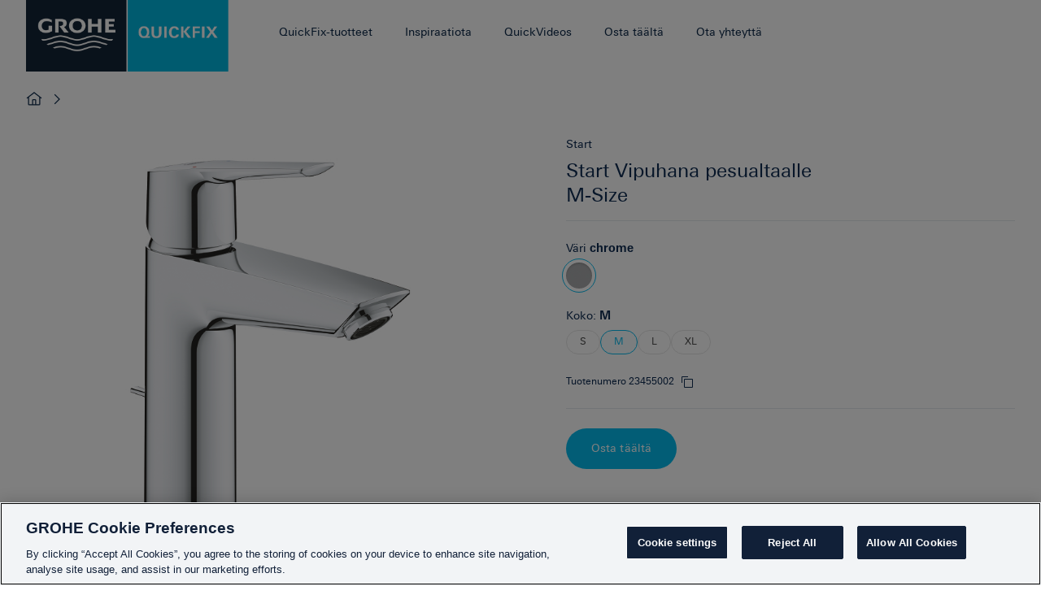

--- FILE ---
content_type: text/html; charset=utf-8
request_url: https://www.quickfix-grohe.com/fi-FI/Start-Vipuhana-pesualtaalle-M-Size-23455002
body_size: 11498
content:


<!DOCTYPE html>

<html data-header-theme="" lang="fi-fi">
<head>
    <!-- OneTrust Cookies Consent Notice start for quickfix-grohe.com -->
<script type="text/javascript" src="https://cdn.cookielaw.org/consent/f7bc0ac1-79c3-4794-abf9-0a5df95ea6eb/OtAutoBlock.js" ></script>
<script src="https://cdn.cookielaw.org/consent/f7bc0ac1-79c3-4794-abf9-0a5df95ea6eb/otSDKStub.js" data-document-language="true" type="text/javascript" charset="UTF-8" data-domain-script="f7bc0ac1-79c3-4794-abf9-0a5df95ea6eb" ></script>
<script type="text/javascript">
function OptanonWrapper() { }
</script>
<!-- OneTrust Cookies Consent Notice end for quickfix-grohe.com -->
    <!-- Here you can insert all tags you want, 
    for instance usings, import of other scripts, links etc.
-->


<!-- FRONTEND GENERATED ASSETS -->

<meta charset="utf-8">
<meta name="viewport" content="width=device-width, initial-scale=1">
<link href="/dist/quickfix/grohe-main.daa081d01e24b78150f8.css" rel="stylesheet" type="text/css">


<!-- END FRONTEND GENERATED ASSETS -->
    
    
    
        <title>Start Vipuhana pesualtaalleM-Size</title>

    <meta name="description" content="Start Vipuhana pesualtaalleM-Size">


    <link rel="canonical" href="https://www.quickfix-grohe.com/fi-FI/Start-Vipuhana-pesualtaalle-M-Size-23455002">

    

    <link rel="shortcut icon" href="/dist/quickfix/assets/favicon.ico" type="image/x-icon" />
    <link rel="icon" type="image/png" sizes="16x16" href="/dist/quickfix/assets/favicon-16x16.png">
    <link rel="icon" type="image/png" sizes="32x32" href="/dist/quickfix/assets/favicon-32x32.png">
    <link rel="icon" type="image/png" sizes="16x16" href="/dist/quickfix/assets/favicon-64x64.png">

    

    <!-- Google Tag Manager Page Data-->
<script type="text/javascript">
    window.dataLayer = window.dataLayer || [];

    dataLayer.push({
        'pageName': '/Start-Vipuhana-pesualtaalle-M-Size-23455002',
		'pageId': '71fb0db0-4b1a-44cc-9ff1-0bfba3fb08f4',
        'pageCreated': '2022-11-29',
        'pageLastEdit': '2023-01-13',
        'pageCountry': 'fi',
        'pageLanguage': 'fi',
        'internal': 'false',
        'pagePool': 'europe',
        'pageArea': 'portal',
        'pageScope': 'b2c',
        'pageCategory': 'Product Detail Page'
    });
</script>
    
    <!-- Google Tag Manager --> <script>(function(w,d,s,l,i){w[l]=w[l]||[];w[l].push({'gtm.start': new Date().getTime(),event:'gtm.js'});var f=d.getElementsByTagName(s)[0], j=d.createElement(s),dl=l!='dataLayer'?'&l='+l:'';j.async=true;j.setAttribute('class', 'optanon-cetegory-C0001');j.src= 'https://www.googletagmanager.com/gtm.js?id='+i+dl;f.parentNode.insertBefore(j,f); })(window,document,'script','dataLayer','GTM-PGZM7P');</script> <!-- End Google Tag Manager -->
    <script>
  (function (sCDN, sCDNProject, sCDNWorkspace, sCDNVers) {
    if (
      window.localStorage !== null &&
      typeof window.localStorage === "object" &&
      typeof window.localStorage.getItem === "function" &&
      window.sessionStorage !== null &&
      typeof window.sessionStorage === "object" &&
      typeof window.sessionStorage.getItem === "function"
    ) {
      sCDNVers =
        window.sessionStorage.getItem("jts_preview_version") ||
        window.localStorage.getItem("jts_preview_version") ||
        sCDNVers;
    }
    window.jentis = window.jentis || {};
    window.jentis.config = window.jentis.config || {};
    window.jentis.config.frontend = window.jentis.config.frontend || {};
    window.jentis.config.frontend.cdnhost =
      sCDN + "/get/" + sCDNWorkspace + "/web/" + sCDNVers + "/";
    window.jentis.config.frontend.vers = sCDNVers;
    window.jentis.config.frontend.env = sCDNWorkspace;
    window.jentis.config.frontend.project = sCDNProject;
    window._jts = window._jts || [];
    var f = document.getElementsByTagName("script")[0];
    var j = document.createElement("script");
    j.async = true;
    j.src = window.jentis.config.frontend.cdnhost + "q9qtzg.js";
    f.parentNode.insertBefore(j, f);
  })("https://509dfv.quickfix-grohe.com","quickfix-grohe-com","live", "_");

  _jts.push({ track: "pageview" });
  _jts.push({ track: "submit" });
</script>

<script>(window.BOOMR_mq=window.BOOMR_mq||[]).push(["addVar",{"rua.upush":"false","rua.cpush":"true","rua.upre":"false","rua.cpre":"true","rua.uprl":"false","rua.cprl":"false","rua.cprf":"false","rua.trans":"SJ-af163627-7d26-4c8f-96c4-9ef8a45b30c2","rua.cook":"false","rua.ims":"false","rua.ufprl":"false","rua.cfprl":"false","rua.isuxp":"false","rua.texp":"norulematch","rua.ceh":"false","rua.ueh":"false","rua.ieh.st":"0"}]);</script>
                              <script>!function(e){var n="https://s.go-mpulse.net/boomerang/";if("False"=="True")e.BOOMR_config=e.BOOMR_config||{},e.BOOMR_config.PageParams=e.BOOMR_config.PageParams||{},e.BOOMR_config.PageParams.pci=!0,n="https://s2.go-mpulse.net/boomerang/";if(window.BOOMR_API_key="9BQ9G-CB8DS-KR2EJ-XDF98-9EJCQ",function(){function e(){if(!o){var e=document.createElement("script");e.id="boomr-scr-as",e.src=window.BOOMR.url,e.async=!0,i.parentNode.appendChild(e),o=!0}}function t(e){o=!0;var n,t,a,r,d=document,O=window;if(window.BOOMR.snippetMethod=e?"if":"i",t=function(e,n){var t=d.createElement("script");t.id=n||"boomr-if-as",t.src=window.BOOMR.url,BOOMR_lstart=(new Date).getTime(),e=e||d.body,e.appendChild(t)},!window.addEventListener&&window.attachEvent&&navigator.userAgent.match(/MSIE [67]\./))return window.BOOMR.snippetMethod="s",void t(i.parentNode,"boomr-async");a=document.createElement("IFRAME"),a.src="about:blank",a.title="",a.role="presentation",a.loading="eager",r=(a.frameElement||a).style,r.width=0,r.height=0,r.border=0,r.display="none",i.parentNode.appendChild(a);try{O=a.contentWindow,d=O.document.open()}catch(_){n=document.domain,a.src="javascript:var d=document.open();d.domain='"+n+"';void(0);",O=a.contentWindow,d=O.document.open()}if(n)d._boomrl=function(){this.domain=n,t()},d.write("<bo"+"dy onload='document._boomrl();'>");else if(O._boomrl=function(){t()},O.addEventListener)O.addEventListener("load",O._boomrl,!1);else if(O.attachEvent)O.attachEvent("onload",O._boomrl);d.close()}function a(e){window.BOOMR_onload=e&&e.timeStamp||(new Date).getTime()}if(!window.BOOMR||!window.BOOMR.version&&!window.BOOMR.snippetExecuted){window.BOOMR=window.BOOMR||{},window.BOOMR.snippetStart=(new Date).getTime(),window.BOOMR.snippetExecuted=!0,window.BOOMR.snippetVersion=12,window.BOOMR.url=n+"9BQ9G-CB8DS-KR2EJ-XDF98-9EJCQ";var i=document.currentScript||document.getElementsByTagName("script")[0],o=!1,r=document.createElement("link");if(r.relList&&"function"==typeof r.relList.supports&&r.relList.supports("preload")&&"as"in r)window.BOOMR.snippetMethod="p",r.href=window.BOOMR.url,r.rel="preload",r.as="script",r.addEventListener("load",e),r.addEventListener("error",function(){t(!0)}),setTimeout(function(){if(!o)t(!0)},3e3),BOOMR_lstart=(new Date).getTime(),i.parentNode.appendChild(r);else t(!1);if(window.addEventListener)window.addEventListener("load",a,!1);else if(window.attachEvent)window.attachEvent("onload",a)}}(),"".length>0)if(e&&"performance"in e&&e.performance&&"function"==typeof e.performance.setResourceTimingBufferSize)e.performance.setResourceTimingBufferSize();!function(){if(BOOMR=e.BOOMR||{},BOOMR.plugins=BOOMR.plugins||{},!BOOMR.plugins.AK){var n="true"=="true"?1:0,t="",a="clogjwaccuevm2l5im2a-f-d69a91dad-clientnsv4-s.akamaihd.net",i="false"=="true"?2:1,o={"ak.v":"39","ak.cp":"1440765","ak.ai":parseInt("888653",10),"ak.ol":"0","ak.cr":10,"ak.ipv":4,"ak.proto":"h2","ak.rid":"3a19213d","ak.r":51990,"ak.a2":n,"ak.m":"","ak.n":"ff","ak.bpcip":"18.220.100.0","ak.cport":38172,"ak.gh":"2.17.209.134","ak.quicv":"","ak.tlsv":"tls1.3","ak.0rtt":"","ak.0rtt.ed":"","ak.csrc":"-","ak.acc":"","ak.t":"1769816884","ak.ak":"hOBiQwZUYzCg5VSAfCLimQ==0/clsltiBRV2g0j5aWQN60VBh7UsT00DXP2d2SNQkvKqmwLYZ27Gu9MKqjAeaZ7NHI2KuZ5okWWgeSlybM1qbz68gJMAdcidEMmwB1U603eA2f0LSo/DvDPjsianV11UtBa0xt2JQyXnY1Hqz963d6DMcHsHL247Q3/IGS0cNlB/riTeeJDITkXthtlHludwCbeA05FgcQ5dJxEtvgKp0QiN8F9WQC8jwcUE4KeJ5932RFhT5ixo0LfTKokSFx1IT6OfnpJTvuNidPeaZhP/DYJHUFbBPXPkMkTRXKQBrD94yiGA26tE7vMxu4l/OJn63py69JXqNyiJFY47cZMvNtSPLnNNA+5IpoRjEJP3odCbqc/0y7swbtQBaMFT9oDAGCLSqDBJi3UyHnLz0mpz6eSNp4V0LfiIaClPiEt143k=","ak.pv":"71","ak.dpoabenc":"","ak.tf":i};if(""!==t)o["ak.ruds"]=t;var r={i:!1,av:function(n){var t="http.initiator";if(n&&(!n[t]||"spa_hard"===n[t]))o["ak.feo"]=void 0!==e.aFeoApplied?1:0,BOOMR.addVar(o)},rv:function(){var e=["ak.bpcip","ak.cport","ak.cr","ak.csrc","ak.gh","ak.ipv","ak.m","ak.n","ak.ol","ak.proto","ak.quicv","ak.tlsv","ak.0rtt","ak.0rtt.ed","ak.r","ak.acc","ak.t","ak.tf"];BOOMR.removeVar(e)}};BOOMR.plugins.AK={akVars:o,akDNSPreFetchDomain:a,init:function(){if(!r.i){var e=BOOMR.subscribe;e("before_beacon",r.av,null,null),e("onbeacon",r.rv,null,null),r.i=!0}return this},is_complete:function(){return!0}}}}()}(window);</script></head>
<body class="">
    <!-- Google Tag Manager (noscript) --> <noscript><iframe src="https://www.googletagmanager.com/ns.html?id=GTM-PGZM7P" height="0" width="0" style="display:none;visibility:hidden"></iframe></noscript> <!-- End Google Tag Manager (noscript) -->
    <div
    class="react-element"
    data-app="MarketSwitcher"
    data-dictionary="/sitecore/api/ssc/Quickfix-Feature-Components-Controller/Dictionary/any/GetDictionaries?id={31E08BF2-093F-42E5-B734-BC6A29E6C823}&amp;language=fi-FI"
    data-markets="[{&quot;url&quot;:&quot;https://www.quickfix-grohe.com/en/23455002&quot;,&quot;countryName&quot;:&quot;United Kingdom&quot;,&quot;countryNativeName&quot;:&quot;United Kingdom&quot;,&quot;countryCode&quot;:&quot;GB&quot;,&quot;languageCode&quot;:&quot;en-gb&quot;,&quot;isCurrentMarket&quot;:false},{&quot;url&quot;:&quot;https://www.quickfix-grohe.com/hy-AM/23455002&quot;,&quot;countryName&quot;:&quot;Armenia&quot;,&quot;countryNativeName&quot;:&quot;Հայաստան&quot;,&quot;countryCode&quot;:&quot;AM&quot;,&quot;languageCode&quot;:&quot;hy-am&quot;,&quot;isCurrentMarket&quot;:false},{&quot;url&quot;:&quot;https://www.quickfix-grohe.com/de-AT/23455002&quot;,&quot;countryName&quot;:&quot;Austria&quot;,&quot;countryNativeName&quot;:&quot;&#214;sterreich&quot;,&quot;countryCode&quot;:&quot;AT&quot;,&quot;languageCode&quot;:&quot;de-at&quot;,&quot;isCurrentMarket&quot;:false},{&quot;url&quot;:&quot;https://www.quickfix-grohe.com/nl-BE/23455002&quot;,&quot;countryName&quot;:&quot;Belgium&quot;,&quot;countryNativeName&quot;:&quot;Belgi&#235;&quot;,&quot;countryCode&quot;:&quot;BE&quot;,&quot;languageCode&quot;:&quot;nl-be&quot;,&quot;isCurrentMarket&quot;:false},{&quot;url&quot;:&quot;https://www.quickfix-grohe.com/bg-BG/23455002&quot;,&quot;countryName&quot;:&quot;Bulgaria&quot;,&quot;countryNativeName&quot;:&quot;България&quot;,&quot;countryCode&quot;:&quot;BG&quot;,&quot;languageCode&quot;:&quot;bg-bg&quot;,&quot;isCurrentMarket&quot;:false},{&quot;url&quot;:&quot;https://www.quickfix-grohe.com/de-CH/23455002&quot;,&quot;countryName&quot;:&quot;Switzerland&quot;,&quot;countryNativeName&quot;:&quot;Schweiz&quot;,&quot;countryCode&quot;:&quot;CH&quot;,&quot;languageCode&quot;:&quot;de-ch&quot;,&quot;isCurrentMarket&quot;:false},{&quot;url&quot;:&quot;https://www.quickfix-grohe.com/cs-CZ/23455002&quot;,&quot;countryName&quot;:&quot;Czechia&quot;,&quot;countryNativeName&quot;:&quot;Česko&quot;,&quot;countryCode&quot;:&quot;CZ&quot;,&quot;languageCode&quot;:&quot;cs-cz&quot;,&quot;isCurrentMarket&quot;:false},{&quot;url&quot;:&quot;https://www.quickfix-grohe.com/de-DE/23455002&quot;,&quot;countryName&quot;:&quot;Germany&quot;,&quot;countryNativeName&quot;:&quot;Deutschland&quot;,&quot;countryCode&quot;:&quot;DE&quot;,&quot;languageCode&quot;:&quot;de-de&quot;,&quot;isCurrentMarket&quot;:false},{&quot;url&quot;:&quot;https://www.quickfix-grohe.com/da-DK/23455002&quot;,&quot;countryName&quot;:&quot;Denmark&quot;,&quot;countryNativeName&quot;:&quot;Danmark&quot;,&quot;countryCode&quot;:&quot;DK&quot;,&quot;languageCode&quot;:&quot;da-dk&quot;,&quot;isCurrentMarket&quot;:false},{&quot;url&quot;:&quot;https://www.quickfix-grohe.com/et-EE/23455002&quot;,&quot;countryName&quot;:&quot;Estonia&quot;,&quot;countryNativeName&quot;:&quot;Eesti&quot;,&quot;countryCode&quot;:&quot;EE&quot;,&quot;languageCode&quot;:&quot;et-ee&quot;,&quot;isCurrentMarket&quot;:false},{&quot;url&quot;:&quot;https://www.quickfix-grohe.com/fi-FI/23455002&quot;,&quot;countryName&quot;:&quot;Finland&quot;,&quot;countryNativeName&quot;:&quot;Suomi&quot;,&quot;countryCode&quot;:&quot;FI&quot;,&quot;languageCode&quot;:&quot;fi-fi&quot;,&quot;isCurrentMarket&quot;:true},{&quot;url&quot;:&quot;https://www.quickfix-grohe.com/fr-FR/23455002&quot;,&quot;countryName&quot;:&quot;France&quot;,&quot;countryNativeName&quot;:&quot;France&quot;,&quot;countryCode&quot;:&quot;FR&quot;,&quot;languageCode&quot;:&quot;fr-fr&quot;,&quot;isCurrentMarket&quot;:false},{&quot;url&quot;:&quot;https://www.quickfix-grohe.com/ka-GE/23455002&quot;,&quot;countryName&quot;:&quot;Georgia&quot;,&quot;countryNativeName&quot;:&quot;საქართველო&quot;,&quot;countryCode&quot;:&quot;GE&quot;,&quot;languageCode&quot;:&quot;ka-ge&quot;,&quot;isCurrentMarket&quot;:false},{&quot;url&quot;:&quot;https://www.quickfix-grohe.com/el-GR/23455002&quot;,&quot;countryName&quot;:&quot;Greece&quot;,&quot;countryNativeName&quot;:&quot;Ελλάδα&quot;,&quot;countryCode&quot;:&quot;GR&quot;,&quot;languageCode&quot;:&quot;el-gr&quot;,&quot;isCurrentMarket&quot;:false},{&quot;url&quot;:&quot;https://www.quickfix-grohe.com/hr-HR/23455002&quot;,&quot;countryName&quot;:&quot;Croatia&quot;,&quot;countryNativeName&quot;:&quot;Hrvatska&quot;,&quot;countryCode&quot;:&quot;HR&quot;,&quot;languageCode&quot;:&quot;hr-hr&quot;,&quot;isCurrentMarket&quot;:false},{&quot;url&quot;:&quot;https://www.quickfix-grohe.com/hu-HU/23455002&quot;,&quot;countryName&quot;:&quot;Hungary&quot;,&quot;countryNativeName&quot;:&quot;Magyarorsz&#225;g&quot;,&quot;countryCode&quot;:&quot;HU&quot;,&quot;languageCode&quot;:&quot;hu-hu&quot;,&quot;isCurrentMarket&quot;:false},{&quot;url&quot;:&quot;https://www.quickfix-grohe.com/he-IL/23455002&quot;,&quot;countryName&quot;:&quot;Israel&quot;,&quot;countryNativeName&quot;:&quot;ישראל&quot;,&quot;countryCode&quot;:&quot;IL&quot;,&quot;languageCode&quot;:&quot;he-il&quot;,&quot;isCurrentMarket&quot;:false},{&quot;url&quot;:&quot;https://www.quickfix-grohe.com/it-IT/23455002&quot;,&quot;countryName&quot;:&quot;Italy&quot;,&quot;countryNativeName&quot;:&quot;Italia&quot;,&quot;countryCode&quot;:&quot;IT&quot;,&quot;languageCode&quot;:&quot;it-it&quot;,&quot;isCurrentMarket&quot;:false},{&quot;url&quot;:&quot;https://www.quickfix-grohe.com/kk-KZ/23455002&quot;,&quot;countryName&quot;:&quot;Kazakhstan&quot;,&quot;countryNativeName&quot;:&quot;Қазақстан&quot;,&quot;countryCode&quot;:&quot;KZ&quot;,&quot;languageCode&quot;:&quot;kk-kz&quot;,&quot;isCurrentMarket&quot;:false},{&quot;url&quot;:&quot;https://www.quickfix-grohe.com/lt-LT/23455002&quot;,&quot;countryName&quot;:&quot;Lithuania&quot;,&quot;countryNativeName&quot;:&quot;Lietuva&quot;,&quot;countryCode&quot;:&quot;LT&quot;,&quot;languageCode&quot;:&quot;lt-lt&quot;,&quot;isCurrentMarket&quot;:false},{&quot;url&quot;:&quot;https://www.quickfix-grohe.com/lv-LV/23455002&quot;,&quot;countryName&quot;:&quot;Latvia&quot;,&quot;countryNativeName&quot;:&quot;Latvija&quot;,&quot;countryCode&quot;:&quot;LV&quot;,&quot;languageCode&quot;:&quot;lv-lv&quot;,&quot;isCurrentMarket&quot;:false},{&quot;url&quot;:&quot;https://www.quickfix-grohe.com/mn-MN/23455002&quot;,&quot;countryName&quot;:&quot;Mongolia&quot;,&quot;countryNativeName&quot;:&quot;Монгол&quot;,&quot;countryCode&quot;:&quot;MN&quot;,&quot;languageCode&quot;:&quot;mn-mn&quot;,&quot;isCurrentMarket&quot;:false},{&quot;url&quot;:&quot;https://www.quickfix-grohe.com/nl-NL/23455002&quot;,&quot;countryName&quot;:&quot;Netherlands&quot;,&quot;countryNativeName&quot;:&quot;Nederland&quot;,&quot;countryCode&quot;:&quot;NL&quot;,&quot;languageCode&quot;:&quot;nl-nl&quot;,&quot;isCurrentMarket&quot;:false},{&quot;url&quot;:&quot;https://www.quickfix-grohe.com/nb-NO/23455002&quot;,&quot;countryName&quot;:&quot;Norway&quot;,&quot;countryNativeName&quot;:&quot;Norge&quot;,&quot;countryCode&quot;:&quot;NO&quot;,&quot;languageCode&quot;:&quot;nb-no&quot;,&quot;isCurrentMarket&quot;:false},{&quot;url&quot;:&quot;https://www.quickfix-grohe.com/pl-PL/23455002&quot;,&quot;countryName&quot;:&quot;Poland&quot;,&quot;countryNativeName&quot;:&quot;Polska&quot;,&quot;countryCode&quot;:&quot;PL&quot;,&quot;languageCode&quot;:&quot;pl-pl&quot;,&quot;isCurrentMarket&quot;:false},{&quot;url&quot;:&quot;https://www.quickfix-grohe.com/pt-PT/23455002&quot;,&quot;countryName&quot;:&quot;Portugal&quot;,&quot;countryNativeName&quot;:&quot;Portugal&quot;,&quot;countryCode&quot;:&quot;PT&quot;,&quot;languageCode&quot;:&quot;pt-pt&quot;,&quot;isCurrentMarket&quot;:false},{&quot;url&quot;:&quot;https://www.quickfix-grohe.com/ro-RO/23455002&quot;,&quot;countryName&quot;:&quot;Romania&quot;,&quot;countryNativeName&quot;:&quot;Rom&#226;nia&quot;,&quot;countryCode&quot;:&quot;RO&quot;,&quot;languageCode&quot;:&quot;ro-ro&quot;,&quot;isCurrentMarket&quot;:false},{&quot;url&quot;:&quot;https://www.quickfix-grohe.com/sr-Cyrl-RS/23455002&quot;,&quot;countryName&quot;:&quot;Serbia&quot;,&quot;countryNativeName&quot;:&quot;Србија&quot;,&quot;countryCode&quot;:&quot;RS&quot;,&quot;languageCode&quot;:&quot;sr-cyrl-rs&quot;,&quot;isCurrentMarket&quot;:false},{&quot;url&quot;:&quot;https://www.quickfix-grohe.com/sv-SE/23455002&quot;,&quot;countryName&quot;:&quot;Sweden&quot;,&quot;countryNativeName&quot;:&quot;Sverige&quot;,&quot;countryCode&quot;:&quot;SE&quot;,&quot;languageCode&quot;:&quot;sv-se&quot;,&quot;isCurrentMarket&quot;:false},{&quot;url&quot;:&quot;https://www.quickfix-grohe.com/sl-SI/23455002&quot;,&quot;countryName&quot;:&quot;Slovenia&quot;,&quot;countryNativeName&quot;:&quot;Slovenija&quot;,&quot;countryCode&quot;:&quot;SI&quot;,&quot;languageCode&quot;:&quot;sl-si&quot;,&quot;isCurrentMarket&quot;:false},{&quot;url&quot;:&quot;https://www.quickfix-grohe.com/sk-SK/23455002&quot;,&quot;countryName&quot;:&quot;Slovakia&quot;,&quot;countryNativeName&quot;:&quot;Slovensko&quot;,&quot;countryCode&quot;:&quot;SK&quot;,&quot;languageCode&quot;:&quot;sk-sk&quot;,&quot;isCurrentMarket&quot;:false},{&quot;url&quot;:&quot;https://www.quickfix-grohe.com/tr-TR/23455002&quot;,&quot;countryName&quot;:&quot;T&#252;rkiye&quot;,&quot;countryNativeName&quot;:&quot;T&#252;rkiye&quot;,&quot;countryCode&quot;:&quot;TR&quot;,&quot;languageCode&quot;:&quot;tr-tr&quot;,&quot;isCurrentMarket&quot;:false},{&quot;url&quot;:&quot;https://www.quickfix-grohe.com/uk-UA/23455002&quot;,&quot;countryName&quot;:&quot;Ukraine&quot;,&quot;countryNativeName&quot;:&quot;Україна&quot;,&quot;countryCode&quot;:&quot;UA&quot;,&quot;languageCode&quot;:&quot;uk-ua&quot;,&quot;isCurrentMarket&quot;:false}]"></div>

    <!-- svg sprite loader -->
    <div class="svg-sprite" id="svg-sprite" data-xhr="/dist/quickfix/images/sprite.svg"></div>
    <div data-modal id="modal-qr-scan" class="bx--modal" role="dialog" aria-modal="true" aria-labelledby="modal-installation-label" tabindex="-1">
    <div class="bx--modal-container bx--modal-container--lg">
        <div class="bx--modal-header">
            <button class="bx--modal-close" type="button" data-modal-close aria-label="close modal">
                <svg focusable="false" preserveAspectRatio="xMidYMid meet" style="will-change: transform;" xmlns="http://www.w3.org/2000/svg" class="bx--modal-close__icon" width="32" height="32" viewBox="0 0 16 16" aria-hidden="true">
                    <use xlink:href="#close" />
                </svg>
            </button>
        </div>
        <div class="bx--aspect-ratio bx--aspect-ratio--16x9" id="modal-qr-code-content"></div>
    </div>
    <span tabindex="0"></span>
</div>
    <input name="__RequestVerificationToken" type="hidden" value="gX7GsQtIMpgw5XaJalQx78NUubZ13v08T3Ok4Xc9jdwJdZdo_q7x90EB3u0DwpAdlwJ8m1toT004lIKEz3kf-0rzkn9IQBwSk4wxE-AYq7k1" />
    



<header class="qf-header " id="qf-header">
    <div class="bx--grid qf-header__container">
        <div class="gh-logo">
            <a href="/fi-fi/" class="gh-logo__link" title="Quickfix" aria-label="Quickfix">
                <img src="/dist/quickfix/images/ZZH_LOGO_QUICKFIXRGB_002_01.png" alt="Quickfix" class="gh-logo__grohe optanon-category-C0001">
            </a>
        </div>
        
<input type="checkbox" class="gh-hamburger__checkbox" id="gh-toggle-navigation" hidden />
<label class="gh-hamburger" for="gh-toggle-navigation" tabindex="0" id="gh-hamburger">
    <span class="gh-hamburger__line"></span>
    <span class="gh-hamburger__line"></span>
    <span class="gh-hamburger__line"></span>
</label>

<nav aria-label="Main Navigation" class="qf-mainnav" id="qf-header-navigation">
    <ul class="qf-mainnav__list" role="menubar">
                    <li class="qf-mainnav__item has-submenu">

                        <a class="qf-mainnav__link" href="#" role="menuitem" aria-haspopup="true" aria-expanded="false">
                            QuickFix-tuotteet
                            <svg class="qf-navigation__add" aria-hidden="true" width="16" height="16" viewBox="0 0 20 20">
                                <use xlink:href="#add" />
                            </svg>
                            <svg class="qf-navigation__subtract" aria-hidden="true" width="16" height="16" viewBox="0 0 20 20">
                                <use xlink:href="#subtract" />
                            </svg>
                            <button class="qf-mainnav__accessibility" data-showtext="" data-hidetext="">
                                <span class="visuallyhidden"></span>
                            </button>
                        </a>
                            <div class="qf-subnav">
                                <div class="bx--grid">
                                    <div class="bx--row">
                                        <div class="bx--col">
                                            <form class="qf-subnav__toggle">
                                                <div class="qf-subnav__toggle-controls" data-qf-link-toggle>
                                                        <a href="/fi-fi/start-bathroom-introduction" class="qf-subnav__toggle-input qf-subnav__toggle-link" data-qf-link>Kylpyhuone</a>
                                                        <label class="qf-subnav__toggle-label" for="tab7ee7a530-0b2b-43a9-b240-09e48b841961">
                                                            <svg aria-hidden="true" width="16" height="16" viewBox="0 0 20 20">
                                                                <use xlink:href="#bathroom" />
                                                            </svg>
                                                            Kylpyhuone
                                                        </label>
                                                        <a href="/fi-fi/start-kitchen-introduction" class="qf-subnav__toggle-input qf-subnav__toggle-link" data-qf-link>Keitti&#246;</a>
                                                        <label class="qf-subnav__toggle-label" for="taba4233a6d-3e1c-4ab4-9660-46e527c6799b">
                                                            <svg aria-hidden="true" width="16" height="16" viewBox="0 0 20 20">
                                                                <use xlink:href="#kitchen" />
                                                            </svg>
                                                            Keitti&#246;
                                                        </label>
                                                    <div class="toggle-slider"></div>
                                                </div>
                                                <ul class="qf-subnav__icongrid visible" role="menu"></ul>
                                            </form>
                                        </div>
                                    </div>
                                </div>
                            </div>
                    </li>
                        <li class="qf-mainnav__item">
                            <a class="qf-mainnav__link" href="/fi-fi/inspiration">
                                Inspiraatiota
                                <svg class="gh-navigation__chevron" aria-hidden="true" width="16" height="16" viewBox="0 0 20 20">
                                    <use xlink:href="#chevron--right"></use>
                                </svg>
                            </a>
                        </li>
                        <li class="qf-mainnav__item">
                            <a class="qf-mainnav__link" href="/fi-fi/quickvideos">
                                QuickVideos
                                <svg class="gh-navigation__chevron" aria-hidden="true" width="16" height="16" viewBox="0 0 20 20">
                                    <use xlink:href="#chevron--right"></use>
                                </svg>
                            </a>
                        </li>
                        <li class="qf-mainnav__item">
                            <a class="qf-mainnav__link" href="/fi-fi/wtb-where-to-buy-grohe">
                                Osta t&#228;&#228;lt&#228;
                                <svg class="gh-navigation__chevron" aria-hidden="true" width="16" height="16" viewBox="0 0 20 20">
                                    <use xlink:href="#chevron--right"></use>
                                </svg>
                            </a>
                        </li>
                        <li class="qf-mainnav__item">
                            <a class="qf-mainnav__link" href="https://www.grohe.fi/fi_fi/asiakastuki/ota-yhteytta.html">
                                Ota yhteytt&#228;
                                <svg class="gh-navigation__chevron" aria-hidden="true" width="16" height="16" viewBox="0 0 20 20">
                                    <use xlink:href="#chevron--right"></use>
                                </svg>
                            </a>
                        </li>
    </ul>
</nav>
    </div>
</header>
<div class="overlay" data-overlay=""></div>
<main>
    <div class="react-breadcrumbs gh-breadcrumbs bx--grid" data-apptype="breadcrumbs"
     data-breadcrumbs='[{&quot;url&quot;:&quot;/fi-fi/&quot;,&quot;text&quot;:&quot;GROHE QuickFix Home&quot;}]'>
</div>
        <div class="qf-component" data-qf-pdp-template>
        <div class="bx--grid">
            <div class="bx--row">
                <div class="bx--col">
                    <div class="qf-pdp">
                        <div class="qf-pdp__area-left qf-pdp__area-left--top">

	                        <div class="qf-pdp__image-gallery" data-qf-pdp-imagegallery>
                                <div class="qf-pdp__image-gallery-slider swiper" data-qf-pdp-slider>
			                        <div class="swiper-wrapper">
					                        <div class="swiper-slide">
						                        <picture>
							                        <source media="(min-width: 1px)" srcset="https://cdn.cloud.grohe.com/prod/20/23/23455002/710/23455002_1_1.jpg 1x,https://cdn.cloud.grohe.com/prod/20/23/23455002/1500/23455002_1_1.jpg 2x"/>
							                        <img class="optanon-category-C0001" src="https://cdn.cloud.grohe.com/prod/20/23/23455002/710/23455002_1_1.jpg" type="image/jpeg" alt="Start Vipuhana pesualtaalle&lt;br /&gt;M-Size 1"/>
						                        </picture>
					                        </div>
					                        <div class="swiper-slide">
						                        <picture>
							                        <source media="(min-width: 1px)" srcset="https://cdn.cloud.grohe.com/prod/20/23/ZZF_23455002_003_01/710/ZZF_23455002_003_01_1_1.jpg 1x,https://cdn.cloud.grohe.com/prod/20/23/ZZF_23455002_003_01/1500/ZZF_23455002_003_01_1_1.jpg 2x"/>
							                        <img class="optanon-category-C0001" src="https://cdn.cloud.grohe.com/prod/20/23/ZZF_23455002_003_01/710/ZZF_23455002_003_01_1_1.jpg" type="image/jpeg" alt="Start Vipuhana pesualtaalle&lt;br /&gt;M-Size 2"/>
						                        </picture>
					                        </div>
					                        <div class="swiper-slide">
						                        <picture>
							                        <source media="(min-width: 1px)" srcset="https://cdn.cloud.grohe.com/prod/20/23/ZZF_23455002_005_01/710/ZZF_23455002_005_01_1_1.jpg 1x,https://cdn.cloud.grohe.com/prod/20/23/ZZF_23455002_005_01/1500/ZZF_23455002_005_01_1_1.jpg 2x"/>
							                        <img class="optanon-category-C0001" src="https://cdn.cloud.grohe.com/prod/20/23/ZZF_23455002_005_01/710/ZZF_23455002_005_01_1_1.jpg" type="image/jpeg" alt="Start Vipuhana pesualtaalle&lt;br /&gt;M-Size 3"/>
						                        </picture>
					                        </div>


			                        </div>
				                        <ul class="swiper-pagination"></ul>
		                        </div>

		                        <ul class="qf-pdp__image-gallery-thumbs" data-thumbs>
				                        <li>
					                        <picture>
						                        <source media="(min-width: 1px)" srcset="https://cdn.cloud.grohe.com/prod/20/23/ZZF_23455002_003_01/480/ZZF_23455002_003_01_1_1.jpg 1x, https://cdn.cloud.grohe.com/prod/20/23/ZZF_23455002_003_01/710/ZZF_23455002_003_01_1_1.jpg 2x"/>
						                        <img class="optanon-category-C0001" src="https://cdn.cloud.grohe.com/prod/20/23/ZZF_23455002_003_01/480/ZZF_23455002_003_01_1_1.jpg" type="image/jpeg" alt="Start Vipuhana pesualtaalle&lt;br /&gt;M-Size 2"/>
					                        </picture>
				                        </li>
				                        <li>
					                        <picture>
						                        <source media="(min-width: 1px)" srcset="https://cdn.cloud.grohe.com/prod/20/23/ZZF_23455002_005_01/480/ZZF_23455002_005_01_1_1.jpg 1x, https://cdn.cloud.grohe.com/prod/20/23/ZZF_23455002_005_01/710/ZZF_23455002_005_01_1_1.jpg 2x"/>
						                        <img class="optanon-category-C0001" src="https://cdn.cloud.grohe.com/prod/20/23/ZZF_23455002_005_01/480/ZZF_23455002_005_01_1_1.jpg" type="image/jpeg" alt="Start Vipuhana pesualtaalle&lt;br /&gt;M-Size 3"/>
					                        </picture>
				                        </li>

		                        </ul>

	                        </div>

                        </div>
                        <div class="qf-pdp__area-buy qf-pdp__buy">
                            <p class="qf-pdp__buy-collection">Start</p>
                            <h1 class="qf-pdp__buy-title">
                                Start Vipuhana pesualtaalle<br />M-Size
                            </h1>


                            <hr class="qf-pdp__divider">

                                <div class="qf-pdp__colorswitcher">
                                    <p>V&#228;ri  <strong>chrome</strong></p>
                                    <ul>
                                                <li class="selected">
                                                    <a href="/fi-FI/Start-Vipuhana-pesualtaalle-M-Size-23455002?p=">
                                                        <img class="optanon-category-C0001" src="https://cdn.cloud.grohe.com/Web/colour_plates/106x106/000.png" alt="chrome">
                                                    </a>
                                                </li>
                                    </ul>
                                </div>

                                <div class="qf-pdp__sizeswitcher" data-qf-pdp-sizeswitcher="">
                                    <span class="qf-pdp__sizeswitcher-label">
                                        <p>Koko: <strong>M</strong></p>
                                    </span>

                                    <ul>
                                            <li class="qf-pdp__sizeswitcher-link ">
                                                <a href="/fi-FI/Start-Vipuhana-pesualtaalle-DN-15-S-koko-23550002?p=">S</a>
                                            </li>
                                            <li class="qf-pdp__sizeswitcher-link selected">
                                                <a href="/fi-FI/Start-Vipuhana-pesualtaalle-M-Size-23455002?p=">M</a>
                                            </li>
                                            <li class="qf-pdp__sizeswitcher-link ">
                                                <a href="/fi-FI/Start--YKSIOTEPESUALLASSEKOITIN-1-2-L-koko--23554002?p=">L</a>
                                            </li>
                                            <li class="qf-pdp__sizeswitcher-link ">
                                                <a href="/fi-FI/Start-Vipuhana-pesualtaalle-DN-15-XL-Koko-24165003?p=">XL</a>
                                            </li>
                                                                            </ul>
                                </div>

                            <div class="qf-pdp__sku">
                                <p>Tuotenumero 23455002</p>
                                <div class="react-pdpcodesnippet"
                                     data-apptype="pdpcodesnippet"
                                     data-tooltiptimeout="3000"
                                     data-hovertext="Kopioi tuotenumero"
                                     data-tooltiptext="Kopioitu"
                                     data-copycode="23455002">
                                </div>
                            </div>

                            <hr class="qf-pdp__divider">
                            <section class="qf-pdp__buy-btn" data-qf-pdp-buy-btn>
                                <button class="bx--btn bx--btn--primary" data-modal-target="qf-where-to-buy-modal" data-product-id="23455002" data-product-name="Start Single-lever basin mixer M-Size" data-event-label="Start Vipuhana pesualtaalle&lt;br /&gt;M-Size">Osta t&#228;&#228;lt&#228;</button>
                            </section>
                        </div>
                        <div class="qf-pdp__area-left qf-pdp__area-left--bottom">
                                <section class="qf-pdp__description" data-qf-pdp-description>
                                    <div class="qf-pdp__description-text">
                                        <p>
                                            Onko aika p&#228;ivitt&#228;&#228; kylpyhuoneesi? GROHE Start – GROHE QuickFix -suosikki – tekee sen helpommaksi kuin koskaan. Uudistettu M-kokoinen GROHE Start -pesuallashana yhdist&#228;&#228; siroon, moderniin muotoiluun korkeamman juoksuputken, joka lis&#228;&#228; k&#228;ytt&#246;mukavuutta. &#196;lyk&#228;s sis&#228;&#228;nvedett&#228;v&#228; ketju pit&#228;&#228; pohjatulpan huomaamattomana, kun sit&#228; ei tarvita, ja k&#228;tev&#228; pop-up-pohjaventtiili toimii pienest&#228; vivusta – ilman kastuvia k&#228;si&#228;.

Sis&#228;ll&#228; oleva GROHE SilkMove -keraaminen s&#228;&#228;t&#246;osa takaa tarkan ja kest&#228;v&#228;n veden virtauksen. Sis&#228;&#228;nrakennettu l&#228;mp&#246;tilanrajoitin auttaa s&#228;&#228;st&#228;m&#228;&#228;n energiaa ja GROHE WaterSaving -tekniikka v&#228;hent&#228;&#228; vedenkulutusta 5,7 l/min ilman kompromisseja mukavuudessa. Erilliset sis&#228;kanavat pit&#228;v&#228;t veden lyijy- ja nikkelivapaana. GROHE Long-Life Shine -pinnoite s&#228;ilytt&#228;&#228; hanan kiillon vuodesta toiseen.

Hana on suunniteltu yksireik&#228;asennukseen, ja mukana tulevat GROHE QuickTool, QuickGuide ja QuickVideo tekev&#228;t asennuksesta nopeaa ja vaivatonta.

Rekister&#246;i GROHE Start -hanasi ja pidenn&#228; takuusi viidest&#228; kuuteen vuoteen!
                                        </p>
                                    </div>
                                    <button class="qf-pdp__showmorebtn"
                                            data-show-more-text="Laajenna"
                                            data-show-less-text="Pienenn&#228;"
                                            data-description-showmore-btn>
                                        Laajenna
                                    </button>
                                </section>



                                <section class="qf-pdp__video">
                                    <div data-accordion class="bx--accordion">
                                        <div tabindex="0" data-accordion-item class="bx--accordion__item bx--accordion__item">
                                            <button class="bx--accordion__heading" aria-expanded="false" aria-controls="qf-pdp__video-content">
                                                <svg focusable="false" preserveAspectRatio="xMidYMid meet" style="will-change: transform"
                                                     xmlns="http://www.w3.org/2000/svg" class="bx--accordion__arrow">
                                                    <use xlink:href="#chevron--down" />
                                                </svg>
                                                <h3 class="bx--accordion__title">
                                                    QuickVideot - Katso ohjevideo
                                                </h3>
                                            </button>
                                            <div id="qf-pdp__video-content" class="bx--accordion__content">
                                                <ul class="qf-pdp__video-list">
                                                        <li class="qf-pdp__video-list-item">
                                                            <video src="https://cdn.cloud.grohe.com/Multi_Media_New/Installation_Video/I/IV_/IV_QuickFix_Basin_Mixer_Pop_up_Waste_en_Master/original/IV_QuickFix_Basin_Mixer_Pop_up_Waste_en_Master.mp4" controls type="video/mp4"></video>
                                                        </li>
                                                </ul>
                                            </div>
                                        </div>
                                    </div>
                                </section>

                                <section class="qf-pdp__quickguide">
                                    <div data-accordion class="bx--accordion">
                                        <div tabindex="0" data-accordion-item class="bx--accordion__item bx--accordion__item">
                                            <button class="bx--accordion__heading" aria-expanded="false" aria-controls="qf-pdp__quickguide-content">
                                                <svg focusable="false" preserveAspectRatio="xMidYMid meet" style="will-change: transform"
                                                     xmlns="http://www.w3.org/2000/svg" class="bx--accordion__arrow">
                                                    <use xlink:href="#chevron--down" />
                                                </svg>
                                                <h3 class="bx--accordion__title">
                                                    QuickGuide - Lataa asennusohje
                                                </h3>
                                            </button>
                                            <div id="qf-pdp__quickguide-content" class="bx--accordion__content">
                                                <ul class="qf-pdp__quickguide-list">
                                                        <li class="qf-pdp__quickguide-list-item">
                                                            <a href="https://cdn.cloud.grohe.com/tpi/2000/2200/2220/2227/2227021/original/2227021.pdf" target="_blank">
                                                                <img class="optanon-category-C0001" src="/dist/quickfix/images/new-pdp-download-icon.png" alt="QuickGuide" />
                                                                <span class="qf-pdp__quickguide-label">QuickGuide</span>
                                                            </a>
                                                        </li>
                                                        <li class="qf-pdp__quickguide-list-item">
                                                            <a href="https://cdn.cloud.grohe.com/tpi/2000/2200/2200/2203/2203844/original/2203844.pdf" target="_blank">
                                                                <img class="optanon-category-C0001" src="/dist/quickfix/images/new-pdp-download-icon.png" alt="QuickGuide" />
                                                                <span class="qf-pdp__quickguide-label">QuickGuide</span>
                                                            </a>
                                                        </li>
                                                        <li class="qf-pdp__quickguide-list-item">
                                                            <a href="https://cdn.cloud.grohe.com/tpi/2000/2100/2170/2175/2175710/original/2175710.pdf" target="_blank">
                                                                <img class="optanon-category-C0001" src="/dist/quickfix/images/new-pdp-download-icon.png" alt="QuickGuide" />
                                                                <span class="qf-pdp__quickguide-label">QuickGuide</span>
                                                            </a>
                                                        </li>
                                                        <li class="qf-pdp__quickguide-list-item">
                                                            <a href="https://cdn.cloud.grohe.com/tpi/2000/2100/2180/2184/2184955/original/2184955.pdf" target="_blank">
                                                                <img class="optanon-category-C0001" src="/dist/quickfix/images/new-pdp-download-icon.png" alt="Care Label" />
                                                                <span class="qf-pdp__quickguide-label">Care Label</span>
                                                            </a>
                                                        </li>
                                                </ul>
                                            </div>
                                        </div>
                                    </div>
                                </section>
                        </div>

                    </div>
                </div>
            </div>
        </div>
    </div>
        <div id="qf-where-to-buy-modal" class="qf-where-to-buy bx--modal bx--modal--default" role="dialog" aria-modal="true"
             aria-labelledby="bx--modal-header__heading" aria-describedby="bx--modal-header__heading" tabindex="-1">
            <div class="bx--modal-container bx--modal-container--md">
                <div class="bx--modal-header">

                        <p class="bx--modal-header__heading" id="bx--modal-header__heading">T&#228;&#228;lt&#228; voit ostaa tuotteen</p>

                    <button class="bx--modal-close" type="button" data-modal-close aria-label="close modal" data-modal-primary-focus>
                        <svg focusable="false" xmlns="http://www.w3.org/2000/svg" class="bx--modal-close__icon" width="16" height="16"
                             viewBox="0 0 16 16" aria-hidden="true">
                            <path d="M12 4.7L11.3 4 8 7.3 4.7 4 4 4.7 7.3 8 4 11.3 4.7 12 8 8.7 11.3 12 12 11.3 8.7 8z"></path>
                        </svg>
                    </button>
                </div>

                <div class="bx--modal-content">
                    <p class="qf-where-to-buy__description">
                        Valinta on sinun. Valitse halumasi liike ja tilaa tuote verkkokaupasta tai k&#228;y halutessasi paikan p&#228;&#228;ll&#228;.
                    </p>
                    <div class="qf-tabs" data-qf-tabs="">
                        <div role="tablist" aria-labelledby="">
                                                            <button id="qf-tab-2" type="button" role="tab" aria-selected="false" aria-controls="qf-tabpanel-2" tabindex="-1">
                                    Osta liikkeest&#228;
                                </button>
                        </div>
                                                    <div id="qf-tabpanel-2" role="tabpanel" tabindex="0" aria-labelledby="qf-tab-2" class="is-hidden">
                                <div class="qf-where-to-buy__tab-content">
                                    <ul class="qf-where-to-buy__tab-list">
                                            <li class="qf-where-to-buy__tab-list-item">
                                                <div class="qf-where-to-buy__retailer-logo">
                                                        <img class="optanon-category-C0001" src="/-/media/quickfix/wtb_wheretobuy/nl/bauhaus.ashx" alt="Bauhaus">
                                                </div>
                                                <div class="qf-where-to-buy__text">
                                                    
                                                </div>
                                                <div class="qf-where-to-buy__buy-button">
                                                        <a class="bx--btn bx--btn--primary" target="_blank" data-tracking="nohatch" href="https://www.bauhaus.fi/tuotemerkit/grohe.html" data-event-label="Bauhaus"  data-product-name="Start Single-lever basin mixer M-Size" data-product-id="23455002" >
                                                            L&#246;yd&#228; liike
                                                            <svg width="16" height="16">
                                                                <use xlink:href="#location"></use>
                                                            </svg>
                                                        </a>
                                                </div>
                                            </li>
                                            <li class="qf-where-to-buy__tab-list-item">
                                                <div class="qf-where-to-buy__retailer-logo">
                                                        <img class="optanon-category-C0001" src="/-/media/quickfix/wtb_wheretobuy/fi/netrauta_fi_1.ashx" alt="Netrauta">
                                                </div>
                                                <div class="qf-where-to-buy__text">
                                                    
                                                </div>
                                                <div class="qf-where-to-buy__buy-button">
                                                        <a class="bx--btn bx--btn--primary" target="_blank" data-tracking="nohatch" href="https://www.netrauta.fi/search/?q=grohe" data-event-label="Netrauta"  data-product-name="Start Single-lever basin mixer M-Size" data-product-id="23455002" >
                                                            L&#246;yd&#228; liike
                                                            <svg width="16" height="16">
                                                                <use xlink:href="#location"></use>
                                                            </svg>
                                                        </a>
                                                </div>
                                            </li>
                                            <li class="qf-where-to-buy__tab-list-item">
                                                <div class="qf-where-to-buy__retailer-logo">
                                                        <img class="optanon-category-C0001" src="/-/media/quickfix/wtb_wheretobuy/fi/stark_logo_slogan_transparent_2.ashx" alt="Starkki">
                                                </div>
                                                <div class="qf-where-to-buy__text">
                                                    
                                                </div>
                                                <div class="qf-where-to-buy__buy-button">
                                                        <a class="bx--btn bx--btn--primary" target="_blank" data-tracking="nohatch" href="https://www.stark-suomi.fi/haku/grohe" data-event-label="Starkki"  data-product-name="Start Single-lever basin mixer M-Size" data-product-id="23455002" >
                                                            L&#246;yd&#228; liike
                                                            <svg width="16" height="16">
                                                                <use xlink:href="#location"></use>
                                                            </svg>
                                                        </a>
                                                </div>
                                            </li>
                                    </ul>
                                </div>
                            </div>
                    </div>
                </div>
            </div>
            <span tabindex="0"></span>
        </div>

    
</main>
<footer class="gh-footer" id="footer">
    <div class="gh-footer__wrapper">
            <div class="bx--row">
                    <div class="bx--col-lg-4">
                        <div class="gh-footer__link-column">
                            <h5 class="gh-footer__link-title">PALVELUT &amp; YHTEYDENOTTO</h5>
                            <ul class="gh-footer__link-list">
                                        <li class="gh-footer__link-item">
                                            <a href="https://www.grohe.fi/fi_fi/asiakastuki/ota-yhteytta.html" class="gh-footer__link-element bx--link" target="_blank" title="Contact Us" rel="noopener noreferrer" >Ota yhteytt&#228;</a>
                                        </li>
                                        <li class="gh-footer__link-item">
                                            <a href="https://www.grohe.fi/fi_fi/asiakastuki/esitteet.html" class="gh-footer__link-element bx--link" target="_blank" title="Brochures" rel="noopener noreferrer" >Esitteet</a>
                                        </li>
                                        <li class="gh-footer__link-item">
                                            <a href="https://www.grohe.fi/fi_fi/newsletter.html" class="gh-footer__link-element bx--link" target="_blank" title="Newsletter" rel="noopener noreferrer" >Uutiskirjeet</a>
                                        </li>
                                        <li class="gh-footer__link-item">
                                            <a href="https://www.grohe.fi/fi_fi/yhteystiedot/loyda-grohe-tuotteet.html" class="gh-footer__link-element bx--link" title="Showrooms" >J&#228;lleenmyyj&#228;t</a>
                                        </li>
                                        <li class="gh-footer__link-item">
                                            <a href="https://www.grohe.fi/fi_fi/asiakastuki/takuu.html" class="gh-footer__link-element bx--link" target="_blank" title="Guarantee" rel="noopener noreferrer" >Takuu</a>
                                        </li>
                            </ul>
                        </div>
                    </div>
                    <div class="bx--col-lg-4">
                        <div class="gh-footer__link-column">
                            <h5 class="gh-footer__link-title">TIETOA MEIST&#196;</h5>
                            <ul class="gh-footer__link-list">
                                        <li class="gh-footer__link-item">
                                            <a href="https://www.grohe.fi/fi_fi/yritys/tietoa-meista.html" class="gh-footer__link-element bx--link" title="About the Company" >Yrityskuvaus</a>
                                        </li>
                                        <li class="gh-footer__link-item">
                                            <a href="https://www.grohe.fi/fi_fi/tietoa-meista/lehdisto.html" class="gh-footer__link-element bx--link" target="_blank" title="Press" rel="noopener noreferrer" >Lehdist&#246;</a>
                                        </li>
                                        <li class="gh-footer__link-item">
                                            <a href="https://www.grohe.com/en/corporate/about-company/sustainability/grohe-sustainability/" class="gh-footer__link-element bx--link" target="_blank" title="Sustainability" rel="noopener noreferrer" >Kest&#228;v&#228; kehitys</a>
                                        </li>
                                        <li class="gh-footer__link-item">
                                            <a href="https://www.grohe.fi/fi_fi/tietoa-meista/design/design.html" class="gh-footer__link-element bx--link" target="_blank" title="Design" rel="noopener noreferrer" >Muotoilu</a>
                                        </li>
                                        <li class="gh-footer__link-item">
                                            <a href="https://www.grohe.fi/fi_fi/tietoa-meista/laatu.html" class="gh-footer__link-element bx--link" target="_blank" rel="noopener noreferrer" >Laatu</a>
                                        </li>
                                        <li class="gh-footer__link-item">
                                            <a href="https://www.grohe.fi/fi_fi/tietoa-meista/ura-grohella.html" class="gh-footer__link-element bx--link" title="References" >Ura GROHElla</a>
                                        </li>
                            </ul>
                        </div>
                    </div>
                    <div class="bx--col-lg-4">
                        <div class="gh-footer__link-column">
                            <h5 class="gh-footer__link-title">INSPIRAATIOT</h5>
                            <ul class="gh-footer__link-list">
                                        <li class="gh-footer__link-item">
                                            <a href="https://www.grohe.fi/fi_fi/kylpyhuone/kylpyhuone-ratkaisut.html" class="gh-footer__link-element bx--link" title="Complete Bathroom Solutions" >Kokonaisvaltaiset kylpyhuoneratkaisut</a>
                                        </li>
                                        <li class="gh-footer__link-item">
                                            <a href="https://www.grohe.fi/fi_fi/kylpyhuone/posliinit/perfect-match.html" class="gh-footer__link-element bx--link" target="_blank" title="GROHE Perfect Match" rel="noopener noreferrer" >GROHE Perfect Match</a>
                                        </li>
                                        <li class="gh-footer__link-item">
                                            <a href="https://www.grohe.fi/fi_fi/kylpyhuone/uusimmat-hanatrendit.html" class="gh-footer__link-element bx--link" >Kylpyhuoneen design-trendit</a>
                                        </li>
                            </ul>
                        </div>
                    </div>
                    <div class="bx--col-lg-4">
                        <div class="gh-footer__link-column">
                            <h5 class="gh-footer__link-title">AMMATTILAISILLE</h5>
                            <ul class="gh-footer__link-list">
                                        <li class="gh-footer__link-item">
                                            <a href="https://pro.grohe.com/fi/21902/professional-web/?_gl=1*baezsd*_ga*NDU2MjA4NDM2LjE2NTUxMDUwODQ.*_ga_KWS9C40V67*MTY1NTEwNzM3NS4yLjEuMTY1NTEwNzk1OS4w*_fplc*TkE3bk5BWElMWFBvRlo5eXZCJTJCSVA4STJrWjVVOE01SFhMNmR2N0pWd3p3dGZqNnY5VVowR2R2dnE2Mnc1cVV3UzlrTFVIQmU4SnFLaU5jVDd6MGZ2RTNWTVZ6b1VMeXMlMkIwSW92TDd2cXpaZlRyYSUyRjJaTGF2MHFUWTVIT2p3JTNEJTNE*_ga_4RSEE0HDK3*MTY1NTEwNzM3NS4yLjEuMTY1NTEwNzk1OS4w&amp;_ga=2.139772659.1168394180.1655105087-456208436.1655105084" class="gh-footer__link-element bx--link" >Ammattilaisten portaali</a>
                                        </li>
                                        <li class="gh-footer__link-item">
                                            <a href="https://pro.grohe.com/fi/22747/projektit/projektisuositukset/?_gl=1*baezsd*_ga*NDU2MjA4NDM2LjE2NTUxMDUwODQ.*_ga_KWS9C40V67*MTY1NTEwNzM3NS4yLjEuMTY1NTEwNzk1OS4w*_fplc*TkE3bk5BWElMWFBvRlo5eXZCJTJCSVA4STJrWjVVOE01SFhMNmR2N0pWd3p3dGZqNnY5VVowR2R2dnE2Mnc1cVV3UzlrTFVIQmU4SnFLaU5jVDd6MGZ2RTNWTVZ6b1VMeXMlMkIwSW92TDd2cXpaZlRyYSUyRjJaTGF2MHFUWTVIT2p3JTNEJTNE*_ga_4RSEE0HDK3*MTY1NTEwNzM3NS4yLjEuMTY1NTEwNzk1OS4w&amp;_ga=2.139772659.1168394180.1655105087-456208436.1655105084" class="gh-footer__link-element bx--link" >Projektisuunnittelu ja -neuvonta</a>
                                        </li>
                                        <li class="gh-footer__link-item">
                                            <a href="https://pro.grohe.com/fi/29022/asiakastuki/bim-tiedosto/?_gl=1*1ug4u2n*_ga*NDU2MjA4NDM2LjE2NTUxMDUwODQ.*_ga_KWS9C40V67*MTY1NTEwNzM3NS4yLjEuMTY1NTEwNzk1OS4w*_fplc*TkE3bk5BWElMWFBvRlo5eXZCJTJCSVA4STJrWjVVOE01SFhMNmR2N0pWd3p3dGZqNnY5VVowR2R2dnE2Mnc1cVV3UzlrTFVIQmU4SnFLaU5jVDd6MGZ2RTNWTVZ6b1VMeXMlMkIwSW92TDd2cXpaZlRyYSUyRjJaTGF2MHFUWTVIT2p3JTNEJTNE*_ga_4RSEE0HDK3*MTY1NTEwNzM3NS4yLjEuMTY1NTEwNzk1OS4w&amp;_ga=2.51741417.1168394180.1655105087-456208436.1655105084" class="gh-footer__link-element bx--link" target="_blank" title="GROHE Professional" rel="noopener noreferrer" >Lataa BIM &amp; CAD Data</a>
                                        </li>
                                        <li class="gh-footer__link-item">
                                            <a href="http://projects.grohe.com/?_gl=1*1ug4u2n*_ga*NDU2MjA4NDM2LjE2NTUxMDUwODQ.*_ga_KWS9C40V67*MTY1NTEwNzM3NS4yLjEuMTY1NTEwNzk1OS4w*_fplc*TkE3bk5BWElMWFBvRlo5eXZCJTJCSVA4STJrWjVVOE01SFhMNmR2N0pWd3p3dGZqNnY5VVowR2R2dnE2Mnc1cVV3UzlrTFVIQmU4SnFLaU5jVDd6MGZ2RTNWTVZ6b1VMeXMlMkIwSW92TDd2cXpaZlRyYSUyRjJaTGF2MHFUWTVIT2p3JTNEJTNE*_ga_4RSEE0HDK3*MTY1NTEwNzM3NS4yLjEuMTY1NTEwNzk1OS4w&amp;_ga=2.51741417.1168394180.1655105087-456208436.1655105084" class="gh-footer__link-element bx--link" title="GROHE SMART" >Maailmanlaajuinen projektituki</a>
                                        </li>
                            </ul>
                        </div>
                    </div>
            </div>
    </div>
    <div class="gh-footer__social">
            <ul class="gh-footer__list">
                    <li class="gh-footer__list__item">
<a href="https://www.instagram.com/grohe_global/?hl=en" class="gh-footer__list__link" >                            <span class="gh-footer__social-btn">
                                <svg class="footer__list__icon" width="32" height="32" viewBox="0 0 32 32">
                                    <use href="#logo--instagram"></use>
                                </svg>
                            </span>
</a>                    </li>
                    <li class="gh-footer__list__item">
<a href="https://www.facebook.com/grohe_global/?hl=en" class="gh-footer__list__link" >                            <span class="gh-footer__social-btn">
                                <svg class="footer__list__icon" width="32" height="32" viewBox="0 0 32 32">
                                    <use href="#logo--facebook"></use>
                                </svg>
                            </span>
</a>                    </li>
                    <li class="gh-footer__list__item">
<a href="https://www.youtube.com/grohe" class="gh-footer__list__link" >                            <span class="gh-footer__social-btn">
                                <svg class="footer__list__icon" width="32" height="32" viewBox="0 0 32 32">
                                    <use href="#logo--youtube"></use>
                                </svg>
                            </span>
</a>                    </li>
            </ul>
    </div>
    <div class="gh-footer__wrapper gh-footer__wrapper--links">
        <ul class="gh-footer__list gh-footer__list--links">
                    <li class="gh-footer__list__item">
                        <a href="https://www.grohe.fi/fi_fi/tietosuoja.html" class="gh-footer__list__link" title="Privacy" >Yksityisyys</a>
                    </li>
                    <li class="gh-footer__list__item">
                        <a href="https://www.grohe.fi/fi_fi/lainopilliset-tiedot.html" class="gh-footer__list__link" title="Lainopilliset tiedot" >Lainopilliset tiedot</a>
                    </li>
                    <li class="gh-footer__list__item">
                        <a href="https://www.grohe.fi/fi_fi/company/patent-notice/" class="gh-footer__list__link" title="Patent Notice" >Patent Notice</a>
                    </li>
                    <li class="gh-footer__list__item">
                        <a href="/fi-fi/cookie-list" class="gh-footer__list__link" title="Cookie List" >Cookie List</a>
                    </li>
            <li class="footer__list__item">
                <a href="#" class="ot-sdk-show-settings gh-footer__list__link">QuickfixCookieSettingsLinkName</a>
            </li>
        </ul>
        <svg class="gh-footer__logo" id="logo-part-of-lixil" width="154" height="26" viewBox="0 0 154 26">
            <use href="#part-of-lixil"></use>
        </svg>
    </div>
</footer>
    <!-- Here you can insert all tags you want, 
    for instance usings, import of other scripts, links etc.
-->


<!-- FRONTEND GENERATED ASSETS -->

<script type="module">!function(e,t,n){!("noModule"in(t=e.createElement("script")))&&"onbeforeload"in t&&(n=!1,e.addEventListener("beforeload",function(e){if(e.target===t)n=!0;else if(!e.target.hasAttribute("nomodule")||!n)return;e.preventDefault()},!0),t.type="module",t.src=".",e.head.appendChild(t),t.remove())}(document)</script>
<script type="module" src="/dist/quickfix/vendor.079fd646cde831eab9e2.js" defer="defer" data-ot-ignore=""></script>
<script type="module" src="/dist/quickfix/react.27382cec7e8987630766.js" defer="defer" data-ot-ignore=""></script>
<script type="module" src="/dist/quickfix/main.62b9ffe8d2cb92b024da.js" defer="defer" data-ot-ignore=""></script>


<!-- END FRONTEND GENERATED ASSETS -->
</body>
</html>